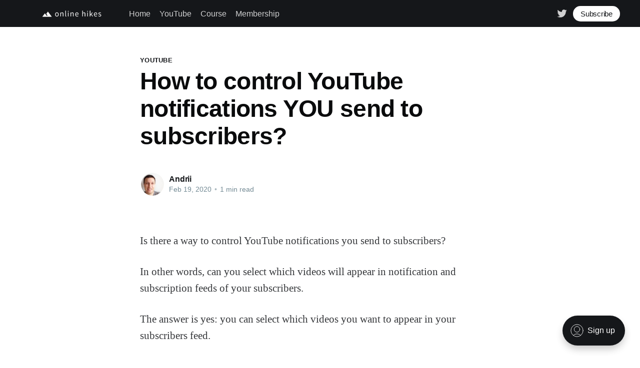

--- FILE ---
content_type: text/html; charset=utf-8
request_url: https://onlinehikes.com/youtube-notify-subscribers/
body_size: 10096
content:
<!DOCTYPE html><html lang="en"><head><meta charset="utf-8"/>
<script>var __ezHttpConsent={setByCat:function(src,tagType,attributes,category,force,customSetScriptFn=null){var setScript=function(){if(force||window.ezTcfConsent[category]){if(typeof customSetScriptFn==='function'){customSetScriptFn();}else{var scriptElement=document.createElement(tagType);scriptElement.src=src;attributes.forEach(function(attr){for(var key in attr){if(attr.hasOwnProperty(key)){scriptElement.setAttribute(key,attr[key]);}}});var firstScript=document.getElementsByTagName(tagType)[0];firstScript.parentNode.insertBefore(scriptElement,firstScript);}}};if(force||(window.ezTcfConsent&&window.ezTcfConsent.loaded)){setScript();}else if(typeof getEzConsentData==="function"){getEzConsentData().then(function(ezTcfConsent){if(ezTcfConsent&&ezTcfConsent.loaded){setScript();}else{console.error("cannot get ez consent data");force=true;setScript();}});}else{force=true;setScript();console.error("getEzConsentData is not a function");}},};</script>
<script>var ezTcfConsent=window.ezTcfConsent?window.ezTcfConsent:{loaded:false,store_info:false,develop_and_improve_services:false,measure_ad_performance:false,measure_content_performance:false,select_basic_ads:false,create_ad_profile:false,select_personalized_ads:false,create_content_profile:false,select_personalized_content:false,understand_audiences:false,use_limited_data_to_select_content:false,};function getEzConsentData(){return new Promise(function(resolve){document.addEventListener("ezConsentEvent",function(event){var ezTcfConsent=event.detail.ezTcfConsent;resolve(ezTcfConsent);});});}</script>
<script>if(typeof _setEzCookies!=='function'){function _setEzCookies(ezConsentData){var cookies=window.ezCookieQueue;for(var i=0;i<cookies.length;i++){var cookie=cookies[i];if(ezConsentData&&ezConsentData.loaded&&ezConsentData[cookie.tcfCategory]){document.cookie=cookie.name+"="+cookie.value;}}}}
window.ezCookieQueue=window.ezCookieQueue||[];if(typeof addEzCookies!=='function'){function addEzCookies(arr){window.ezCookieQueue=[...window.ezCookieQueue,...arr];}}
addEzCookies([{name:"ezoab_273299",value:"mod258-c; Path=/; Domain=onlinehikes.com; Max-Age=7200",tcfCategory:"store_info",isEzoic:"true",},{name:"ezosuibasgeneris-1",value:"53f3a4c7-fa37-4d3d-43c0-4bc7ab99eff4; Path=/; Domain=onlinehikes.com; Expires=Sun, 17 Jan 2027 02:15:55 UTC; Secure; SameSite=None",tcfCategory:"understand_audiences",isEzoic:"true",}]);if(window.ezTcfConsent&&window.ezTcfConsent.loaded){_setEzCookies(window.ezTcfConsent);}else if(typeof getEzConsentData==="function"){getEzConsentData().then(function(ezTcfConsent){if(ezTcfConsent&&ezTcfConsent.loaded){_setEzCookies(window.ezTcfConsent);}else{console.error("cannot get ez consent data");_setEzCookies(window.ezTcfConsent);}});}else{console.error("getEzConsentData is not a function");_setEzCookies(window.ezTcfConsent);}</script><script type="text/javascript" data-ezscrex='false' data-cfasync='false'>window._ezaq = Object.assign({"edge_cache_status":13,"edge_response_time":17,"url":"https://onlinehikes.com/youtube-notify-subscribers/"}, typeof window._ezaq !== "undefined" ? window._ezaq : {});</script><script type="text/javascript" data-ezscrex='false' data-cfasync='false'>window._ezaq = Object.assign({"ab_test_id":"mod258-c"}, typeof window._ezaq !== "undefined" ? window._ezaq : {});window.__ez=window.__ez||{};window.__ez.tf={};</script><script type="text/javascript" data-ezscrex='false' data-cfasync='false'>window.ezDisableAds = true;</script>
<script data-ezscrex='false' data-cfasync='false' data-pagespeed-no-defer>var __ez=__ez||{};__ez.stms=Date.now();__ez.evt={};__ez.script={};__ez.ck=__ez.ck||{};__ez.template={};__ez.template.isOrig=true;window.__ezScriptHost="//www.ezojs.com";__ez.queue=__ez.queue||function(){var e=0,i=0,t=[],n=!1,o=[],r=[],s=!0,a=function(e,i,n,o,r,s,a){var l=arguments.length>7&&void 0!==arguments[7]?arguments[7]:window,d=this;this.name=e,this.funcName=i,this.parameters=null===n?null:w(n)?n:[n],this.isBlock=o,this.blockedBy=r,this.deleteWhenComplete=s,this.isError=!1,this.isComplete=!1,this.isInitialized=!1,this.proceedIfError=a,this.fWindow=l,this.isTimeDelay=!1,this.process=function(){f("... func = "+e),d.isInitialized=!0,d.isComplete=!0,f("... func.apply: "+e);var i=d.funcName.split("."),n=null,o=this.fWindow||window;i.length>3||(n=3===i.length?o[i[0]][i[1]][i[2]]:2===i.length?o[i[0]][i[1]]:o[d.funcName]),null!=n&&n.apply(null,this.parameters),!0===d.deleteWhenComplete&&delete t[e],!0===d.isBlock&&(f("----- F'D: "+d.name),m())}},l=function(e,i,t,n,o,r,s){var a=arguments.length>7&&void 0!==arguments[7]?arguments[7]:window,l=this;this.name=e,this.path=i,this.async=o,this.defer=r,this.isBlock=t,this.blockedBy=n,this.isInitialized=!1,this.isError=!1,this.isComplete=!1,this.proceedIfError=s,this.fWindow=a,this.isTimeDelay=!1,this.isPath=function(e){return"/"===e[0]&&"/"!==e[1]},this.getSrc=function(e){return void 0!==window.__ezScriptHost&&this.isPath(e)&&"banger.js"!==this.name?window.__ezScriptHost+e:e},this.process=function(){l.isInitialized=!0,f("... file = "+e);var i=this.fWindow?this.fWindow.document:document,t=i.createElement("script");t.src=this.getSrc(this.path),!0===o?t.async=!0:!0===r&&(t.defer=!0),t.onerror=function(){var e={url:window.location.href,name:l.name,path:l.path,user_agent:window.navigator.userAgent};"undefined"!=typeof _ezaq&&(e.pageview_id=_ezaq.page_view_id);var i=encodeURIComponent(JSON.stringify(e)),t=new XMLHttpRequest;t.open("GET","//g.ezoic.net/ezqlog?d="+i,!0),t.send(),f("----- ERR'D: "+l.name),l.isError=!0,!0===l.isBlock&&m()},t.onreadystatechange=t.onload=function(){var e=t.readyState;f("----- F'D: "+l.name),e&&!/loaded|complete/.test(e)||(l.isComplete=!0,!0===l.isBlock&&m())},i.getElementsByTagName("head")[0].appendChild(t)}},d=function(e,i){this.name=e,this.path="",this.async=!1,this.defer=!1,this.isBlock=!1,this.blockedBy=[],this.isInitialized=!0,this.isError=!1,this.isComplete=i,this.proceedIfError=!1,this.isTimeDelay=!1,this.process=function(){}};function c(e,i,n,s,a,d,c,u,f){var m=new l(e,i,n,s,a,d,c,f);!0===u?o[e]=m:r[e]=m,t[e]=m,h(m)}function h(e){!0!==u(e)&&0!=s&&e.process()}function u(e){if(!0===e.isTimeDelay&&!1===n)return f(e.name+" blocked = TIME DELAY!"),!0;if(w(e.blockedBy))for(var i=0;i<e.blockedBy.length;i++){var o=e.blockedBy[i];if(!1===t.hasOwnProperty(o))return f(e.name+" blocked = "+o),!0;if(!0===e.proceedIfError&&!0===t[o].isError)return!1;if(!1===t[o].isComplete)return f(e.name+" blocked = "+o),!0}return!1}function f(e){var i=window.location.href,t=new RegExp("[?&]ezq=([^&#]*)","i").exec(i);"1"===(t?t[1]:null)&&console.debug(e)}function m(){++e>200||(f("let's go"),p(o),p(r))}function p(e){for(var i in e)if(!1!==e.hasOwnProperty(i)){var t=e[i];!0===t.isComplete||u(t)||!0===t.isInitialized||!0===t.isError?!0===t.isError?f(t.name+": error"):!0===t.isComplete?f(t.name+": complete already"):!0===t.isInitialized&&f(t.name+": initialized already"):t.process()}}function w(e){return"[object Array]"==Object.prototype.toString.call(e)}return window.addEventListener("load",(function(){setTimeout((function(){n=!0,f("TDELAY -----"),m()}),5e3)}),!1),{addFile:c,addFileOnce:function(e,i,n,o,r,s,a,l,d){t[e]||c(e,i,n,o,r,s,a,l,d)},addDelayFile:function(e,i){var n=new l(e,i,!1,[],!1,!1,!0);n.isTimeDelay=!0,f(e+" ...  FILE! TDELAY"),r[e]=n,t[e]=n,h(n)},addFunc:function(e,n,s,l,d,c,u,f,m,p){!0===c&&(e=e+"_"+i++);var w=new a(e,n,s,l,d,u,f,p);!0===m?o[e]=w:r[e]=w,t[e]=w,h(w)},addDelayFunc:function(e,i,n){var o=new a(e,i,n,!1,[],!0,!0);o.isTimeDelay=!0,f(e+" ...  FUNCTION! TDELAY"),r[e]=o,t[e]=o,h(o)},items:t,processAll:m,setallowLoad:function(e){s=e},markLoaded:function(e){if(e&&0!==e.length){if(e in t){var i=t[e];!0===i.isComplete?f(i.name+" "+e+": error loaded duplicate"):(i.isComplete=!0,i.isInitialized=!0)}else t[e]=new d(e,!0);f("markLoaded dummyfile: "+t[e].name)}},logWhatsBlocked:function(){for(var e in t)!1!==t.hasOwnProperty(e)&&u(t[e])}}}();__ez.evt.add=function(e,t,n){e.addEventListener?e.addEventListener(t,n,!1):e.attachEvent?e.attachEvent("on"+t,n):e["on"+t]=n()},__ez.evt.remove=function(e,t,n){e.removeEventListener?e.removeEventListener(t,n,!1):e.detachEvent?e.detachEvent("on"+t,n):delete e["on"+t]};__ez.script.add=function(e){var t=document.createElement("script");t.src=e,t.async=!0,t.type="text/javascript",document.getElementsByTagName("head")[0].appendChild(t)};__ez.dot=__ez.dot||{};__ez.queue.addFileOnce('/detroitchicago/boise.js', '/detroitchicago/boise.js?gcb=195-0&cb=5', true, [], true, false, true, false);__ez.queue.addFileOnce('/parsonsmaize/abilene.js', '/parsonsmaize/abilene.js?gcb=195-0&cb=e80eca0cdb', true, [], true, false, true, false);__ez.queue.addFileOnce('/parsonsmaize/mulvane.js', '/parsonsmaize/mulvane.js?gcb=195-0&cb=e75e48eec0', true, ['/parsonsmaize/abilene.js'], true, false, true, false);__ez.queue.addFileOnce('/detroitchicago/birmingham.js', '/detroitchicago/birmingham.js?gcb=195-0&cb=539c47377c', true, ['/parsonsmaize/abilene.js'], true, false, true, false);</script>
<script data-ezscrex="false" type="text/javascript" data-cfasync="false">window._ezaq = Object.assign({"ad_cache_level":0,"adpicker_placement_cnt":0,"ai_placeholder_cache_level":0,"ai_placeholder_placement_cnt":-1,"author":"Andrii","domain":"onlinehikes.com","domain_id":273299,"ezcache_level":2,"ezcache_skip_code":0,"has_bad_image":0,"has_bad_words":0,"is_sitespeed":0,"lt_cache_level":0,"publish_date":"2020-02-19","response_size":27716,"response_size_orig":21911,"response_time_orig":2,"template_id":120,"url":"https://onlinehikes.com/youtube-notify-subscribers/","word_count":0,"worst_bad_word_level":0}, typeof window._ezaq !== "undefined" ? window._ezaq : {});__ez.queue.markLoaded('ezaqBaseReady');</script>
<script type='text/javascript' data-ezscrex='false' data-cfasync='false'>
window.ezAnalyticsStatic = true;

function analyticsAddScript(script) {
	var ezDynamic = document.createElement('script');
	ezDynamic.type = 'text/javascript';
	ezDynamic.innerHTML = script;
	document.head.appendChild(ezDynamic);
}
function getCookiesWithPrefix() {
    var allCookies = document.cookie.split(';');
    var cookiesWithPrefix = {};

    for (var i = 0; i < allCookies.length; i++) {
        var cookie = allCookies[i].trim();

        for (var j = 0; j < arguments.length; j++) {
            var prefix = arguments[j];
            if (cookie.indexOf(prefix) === 0) {
                var cookieParts = cookie.split('=');
                var cookieName = cookieParts[0];
                var cookieValue = cookieParts.slice(1).join('=');
                cookiesWithPrefix[cookieName] = decodeURIComponent(cookieValue);
                break; // Once matched, no need to check other prefixes
            }
        }
    }

    return cookiesWithPrefix;
}
function productAnalytics() {
	var d = {"pr":[6],"omd5":"d44c38556e2fcc13f09ed3f51dd6d0d1","nar":"risk score"};
	d.u = _ezaq.url;
	d.p = _ezaq.page_view_id;
	d.v = _ezaq.visit_uuid;
	d.ab = _ezaq.ab_test_id;
	d.e = JSON.stringify(_ezaq);
	d.ref = document.referrer;
	d.c = getCookiesWithPrefix('active_template', 'ez', 'lp_');
	if(typeof ez_utmParams !== 'undefined') {
		d.utm = ez_utmParams;
	}

	var dataText = JSON.stringify(d);
	var xhr = new XMLHttpRequest();
	xhr.open('POST','/ezais/analytics?cb=1', true);
	xhr.onload = function () {
		if (xhr.status!=200) {
            return;
		}

        if(document.readyState !== 'loading') {
            analyticsAddScript(xhr.response);
            return;
        }

        var eventFunc = function() {
            if(document.readyState === 'loading') {
                return;
            }
            document.removeEventListener('readystatechange', eventFunc, false);
            analyticsAddScript(xhr.response);
        };

        document.addEventListener('readystatechange', eventFunc, false);
	};
	xhr.setRequestHeader('Content-Type','text/plain');
	xhr.send(dataText);
}
__ez.queue.addFunc("productAnalytics", "productAnalytics", null, true, ['ezaqBaseReady'], false, false, false, true);
</script><base href="https://onlinehikes.com/youtube-notify-subscribers/"/>

    <title>How to control YouTube notifications YOU send to subscribers?</title>
    
    <meta http-equiv="X-UA-Compatible" content="IE=edge"/>
    <meta name="HandheldFriendly" content="True"/>
    <meta name="viewport" content="width=device-width, initial-scale=1.0"/>

    <link rel="stylesheet" type="text/css" href="/assets/built/screen.css?v=1bdc5e1996"/>

    <script id="convertful-api" src="https://app.convertful.com/Convertful.js?owner=239" async=""></script>
    <link rel="icon" href="/favicon.png" type="image/png"/>
    <link rel="canonical" href="https://onlinehikes.com/youtube-notify-subscribers/"/>
    <meta name="referrer" content="no-referrer-when-downgrade"/>
    
    <meta property="og:site_name" content="Online Hikes"/>
    <meta property="og:type" content="article"/>
    <meta property="og:title" content="How to control YouTube notifications YOU send to subscribers?"/>
    <meta property="og:description" content="Is there a way to control YouTube notifications you send to subscribers?  In other words, can you select which videos will appear in notification and subscription feeds of your subscribers.  The answer is yes: you can select which videos you want to appear in your subscribers feed.  If you go"/>
    <meta property="og:url" content="https://onlinehikes.com/youtube-notify-subscribers/"/>
    <meta property="og:image" content="https://static.ghost.org/v3.0.0/images/publication-cover.png"/>
    <meta property="article:published_time" content="2020-02-19T10:07:45.000Z"/>
    <meta property="article:modified_time" content="2021-03-16T19:41:40.000Z"/>
    <meta property="article:tag" content="YouTube"/>
    
    <meta property="article:publisher" content="https://www.facebook.com/onlinehikes"/>
    <meta name="twitter:card" content="summary_large_image"/>
    <meta name="twitter:title" content="How to control YouTube notifications YOU send to subscribers?"/>
    <meta name="twitter:description" content="Is there a way to control YouTube notifications you send to subscribers?  In other words, can you select which videos will appear in notification and subscription feeds of your subscribers.  The answer is yes: you can select which videos you want to appear in your subscribers feed.  If you go"/>
    <meta name="twitter:url" content="https://onlinehikes.com/youtube-notify-subscribers/"/>
    <meta name="twitter:image" content="https://static.ghost.org/v3.0.0/images/publication-cover.png"/>
    <meta name="twitter:label1" content="Written by"/>
    <meta name="twitter:data1" content="Andrii"/>
    <meta name="twitter:label2" content="Filed under"/>
    <meta name="twitter:data2" content="YouTube"/>
    <meta name="twitter:site" content="@onlinehikes"/>
    <meta name="twitter:creator" content="@andriigrh"/>
    <meta property="og:image:width" content="2709"/>
    <meta property="og:image:height" content="938"/>
    
    <script type="application/ld+json">
{
    "@context": "https://schema.org",
    "@type": "Article",
    "publisher": {
        "@type": "Organization",
        "name": "Online Hikes",
        "url": "https://onlinehikes.com/",
        "logo": {
            "@type": "ImageObject",
            "url": "https://onlinehikes.com/content/images/2021/03/ohlogo-big.png"
        }
    },
    "author": {
        "@type": "Person",
        "name": "Andrii",
        "image": {
            "@type": "ImageObject",
            "url": "https://onlinehikes.com/content/images/2021/03/IH2f4ZyD_400x400.jpg",
            "width": 400,
            "height": 400
        },
        "url": "https://onlinehikes.com/author/andrew/",
        "sameAs": [
            "https://www.onlinehikes.com",
            "https://twitter.com/andriigrh"
        ]
    },
    "headline": "How to control YouTube notifications YOU send to subscribers?",
    "url": "https://onlinehikes.com/youtube-notify-subscribers/",
    "datePublished": "2020-02-19T10:07:45.000Z",
    "dateModified": "2021-03-16T19:41:40.000Z",
    "keywords": "YouTube",
    "description": "\n\nIs there a way to control YouTube notifications you send to subscribers?\n\nIn other words, can you select which videos will appear in notification and\nsubscription feeds of your subscribers.\n\nThe answer is yes: you can select which videos you want to appear in your\nsubscribers feed.\n\nIf you go to your video details -&gt; More options -&gt; Scroll to the bottom – you\nwill see a checked box with text “Publish to the subscriptions feed and allow\nnotifications to subscribers”.\n\nIn already published video",
    "mainEntityOfPage": {
        "@type": "WebPage",
        "@id": "https://onlinehikes.com/"
    }
}
    </script>

    <meta name="generator" content="Ghost 4.6"/>
    <link rel="alternate" type="application/rss+xml" title="Online Hikes" href="https://onlinehikes.com/rss/"/>
    <script defer="" src="https://unpkg.com/@tryghost/portal@~1.4.0/umd/portal.min.js" data-ghost="https://onlinehikes.com/"></script><style id="gh-members-styles">.gh-post-upgrade-cta-content,
.gh-post-upgrade-cta {
    display: flex;
    flex-direction: column;
    align-items: center;
    font-family: -apple-system, BlinkMacSystemFont, 'Segoe UI', Roboto, Oxygen, Ubuntu, Cantarell, 'Open Sans', 'Helvetica Neue', sans-serif;
    text-align: center;
    width: 100%;
    color: #ffffff;
    font-size: 16px;
}

.gh-post-upgrade-cta-content {
    border-radius: 8px;
    padding: 40px 4vw;
}

.gh-post-upgrade-cta h2 {
    color: #ffffff;
    font-size: 28px;
    letter-spacing: -0.2px;
    margin: 0;
    padding: 0;
}

.gh-post-upgrade-cta p {
    margin: 20px 0 0;
    padding: 0;
}

.gh-post-upgrade-cta small {
    font-size: 16px;
    letter-spacing: -0.2px;
}

.gh-post-upgrade-cta a {
    color: #ffffff;
    cursor: pointer;
    font-weight: 500;
    box-shadow: none;
    text-decoration: underline;
}

.gh-post-upgrade-cta a:hover {
    color: #ffffff;
    opacity: 0.8;
    box-shadow: none;
    text-decoration: underline;
}

.gh-post-upgrade-cta a.gh-btn {
    display: block;
    background: #ffffff;
    text-decoration: none;
    margin: 28px 0 0;
    padding: 8px 18px;
    border-radius: 4px;
    font-size: 16px;
    font-weight: 600;
}

.gh-post-upgrade-cta a.gh-btn:hover {
    opacity: 0.92;
}</style><script async="" src="https://js.stripe.com/v3/"></script>
    <!-- Google Tag Manager -->
<script>(function(w,d,s,l,i){w[l]=w[l]||[];w[l].push({'gtm.start':
new Date().getTime(),event:'gtm.js'});var f=d.getElementsByTagName(s)[0],
j=d.createElement(s),dl=l!='dataLayer'?'&l='+l:'';j.async=true;j.src=
'https://www.googletagmanager.com/gtm.js?id='+i+dl;f.parentNode.insertBefore(j,f);
})(window,document,'script','dataLayer','GTM-TC76KM9');</script>
<!-- End Google Tag Manager -->
<!-- Global site tag (gtag.js) - Google Analytics -->
<script async="" src="https://www.googletagmanager.com/gtag/js?id=UA-126691063-1"></script>
<script>
  window.dataLayer = window.dataLayer || [];
  function gtag(){dataLayer.push(arguments);}
  gtag('js', new Date());

  gtag('config', 'UA-126691063-1');
</script>
<script data-ad-client="ca-pub-7721536143434293" async="" src="https://pagead2.googlesyndication.com/pagead/js/adsbygoogle.js"></script>
<meta name="bm-site-verification" content="9ff84865eec753f2d0d4412d95705c81cd3896e4"/><style>:root {--ghost-accent-color: #15171A;}</style>

<script type='text/javascript'>
var ezoTemplate = 'old_site_noads';
var ezouid = '1';
var ezoFormfactor = '1';
</script><script data-ezscrex="false" type='text/javascript'>
var soc_app_id = '0';
var did = 273299;
var ezdomain = 'onlinehikes.com';
var ezoicSearchable = 1;
</script></head>
<body class="post-template tag-youtube"><noscript><iframe src="https://www.googletagmanager.com/ns.html?id=GTM-TC76KM9"
height="0" width="0" style="display:none;visibility:hidden"></iframe></noscript>
    <!-- Google Tag Manager (noscript) -->

<!-- End Google Tag Manager (noscript) -->
<div class="viewport">

    <header id="gh-head" class="gh-head has-cover">
        <nav class="gh-head-inner inner gh-container">

            <div class="gh-head-brand">
                <a class="gh-head-logo" href="https://onlinehikes.com">
                        <img src="https://onlinehikes.com/content/images/2021/03/ohlogo-big.png" alt="Online Hikes"/>
                </a>
                <a class="gh-burger" role="button">
                    <div class="gh-burger-box">
                        <div class="gh-burger-inner"></div>
                    </div>
                </a>
            </div>
            <div class="gh-head-menu">
                <ul class="nav">
    <li class="nav-home"><a href="https://onlinehikes.com/">Home</a></li>
    <li class="nav-youtube"><a href="https://onlinehikes.com/tag/youtube/">YouTube</a></li>
    <li class="nav-course"><a href="https://onlinehikes.com/">Course</a></li>
    <li class="nav-membership"><a href="https://onlinehikes.com/membership/">Membership</a></li>
</ul>

            </div>
            <div class="gh-head-actions">
                <div class="gh-social">
                        <a class="gh-social-twitter" href="https://twitter.com/onlinehikes" title="Twitter" target="_blank" rel="noopener"><svg xmlns="http://www.w3.org/2000/svg" viewBox="0 0 32 32"><path d="M30.063 7.313c-.813 1.125-1.75 2.125-2.875 2.938v.75c0 1.563-.188 3.125-.688 4.625a15.088 15.088 0 0 1-2.063 4.438c-.875 1.438-2 2.688-3.25 3.813a15.015 15.015 0 0 1-4.625 2.563c-1.813.688-3.75 1-5.75 1-3.25 0-6.188-.875-8.875-2.625.438.063.875.125 1.375.125 2.688 0 5.063-.875 7.188-2.5-1.25 0-2.375-.375-3.375-1.125s-1.688-1.688-2.063-2.875c.438.063.813.125 1.125.125.5 0 1-.063 1.5-.25-1.313-.25-2.438-.938-3.313-1.938a5.673 5.673 0 0 1-1.313-3.688v-.063c.813.438 1.688.688 2.625.688a5.228 5.228 0 0 1-1.875-2c-.5-.875-.688-1.813-.688-2.75 0-1.063.25-2.063.75-2.938 1.438 1.75 3.188 3.188 5.25 4.25s4.313 1.688 6.688 1.813a5.579 5.579 0 0 1 1.5-5.438c1.125-1.125 2.5-1.688 4.125-1.688s3.063.625 4.188 1.813a11.48 11.48 0 0 0 3.688-1.375c-.438 1.375-1.313 2.438-2.563 3.188 1.125-.125 2.188-.438 3.313-.875z"></path></svg>
</a>
                </div>

                    <a class="gh-head-button" href="#/portal">Subscribe</a>
            </div>
        </nav>
    </header>

    <main>
        



<article class="article post tag-youtube no-image">

    <header class="article-header gh-canvas">

        <section class="article-tag">
            <a href="https://onlinehikes.com/tag/youtube/">YouTube</a>
        </section>

        <h1 class="article-title">How to control YouTube notifications YOU send to subscribers?</h1>


        <div class="article-byline">
            <section class="article-byline-content">
                <ul class="author-list">
                    <li class="author-list-item">
                        <a href="/author/andrew/" class="author-avatar">
                            <img class="author-profile-image" src="/content/images/size/w100/2021/03/IH2f4ZyD_400x400.jpg" alt="Andrii"/>
                        </a>
                    </li>
                </ul>
                <div class="article-byline-meta">
                    <h4 class="author-name"><a href="/author/andrew/">Andrii</a></h4>
                    <div class="byline-meta-content">
                        <time class="byline-meta-date" datetime="2020-02-19">Feb 19, 2020</time>
                        <span class="byline-reading-time"><span class="bull">•</span> 1 min read</span>
                    </div>
                </div>
            </section>
        </div>

    </header>

    <section class="gh-content gh-canvas">
        <!--kg-card-begin: html--><p><!--more--></p>
<p>Is there a way to control YouTube notifications you send to subscribers?</p>
<p>In other words, can you select which videos will appear in notification and subscription feeds of your subscribers.</p>
<p>The answer is yes: you can select which videos you want to appear in your subscribers feed.</p>
<p>If you go to your video details -&gt; More options -&gt; Scroll to the bottom – you will see a checked box with text <em>“Publish to the subscriptions feed and allow notifications to subscribers”.</em></p>
<p>In already published videos, this checkbox is enabled by default.</p>
<p><img loading="lazy" class="alignnone wp-image-2719" src="https://onlinehikes.com/content/images/2021/03/Screen-Shot-2020-03-19-at-10.32.02-AM.png?resize=620%2C317&amp;ssl=1" alt="allow Youtube notifications" width="620" height="317" srcset="https://onlinehikes.com/content/images/2021/03/Screen-Shot-2020-03-19-at-10.32.02-AM.png?w=2844&amp;ssl=1 2844w, https://onlinehikes.com/content/images/2021/03/Screen-Shot-2020-03-19-at-10.32.02-AM.png?w=300&amp;ssl=1 300w, https://onlinehikes.com/content/images/2021/03/Screen-Shot-2020-03-19-at-10.32.02-AM.png?w=1024&amp;ssl=1 1024w, https://onlinehikes.com/content/images/2021/03/Screen-Shot-2020-03-19-at-10.32.02-AM.png?w=768&amp;ssl=1 768w, https://onlinehikes.com/content/images/2021/03/Screen-Shot-2020-03-19-at-10.32.02-AM.png?w=1536&amp;ssl=1 1536w, https://onlinehikes.com/content/images/2021/03/Screen-Shot-2020-03-19-at-10.32.02-AM.png?w=2048&amp;ssl=1 2048w, https://onlinehikes.com/content/images/2021/03/Screen-Shot-2020-03-19-at-10.32.02-AM.png?w=2280&amp;ssl=1 2280w" sizes="(max-width: 620px) 100vw, 620px" data-recalc-dims="1"/></p>
<p> </p>
<h2>How to control YouTube notifications you send to subscribers?</h2>
<p>1. Go to <a href="http://www.youtube.com/upload" target="_blank" rel="noopener noreferrer">youtube.com/upload</a> and upload your video.</p>
<p>2. In Details screen go to MORE OPTIONS in the bottom.</p>
<p><img loading="lazy" class="alignnone wp-image-2720" src="https://onlinehikes.com/content/images/2021/03/Screen-Shot-2020-03-19-at-10.41.04-AM.png?resize=412%2C444&amp;ssl=1" alt="Youtube change notifications settings" width="412" height="444" srcset="https://onlinehikes.com/content/images/2021/03/Screen-Shot-2020-03-19-at-10.41.04-AM.png?w=1436&amp;ssl=1 1436w, https://onlinehikes.com/content/images/2021/03/Screen-Shot-2020-03-19-at-10.41.04-AM.png?w=278&amp;ssl=1 278w, https://onlinehikes.com/content/images/2021/03/Screen-Shot-2020-03-19-at-10.41.04-AM.png?w=950&amp;ssl=1 950w, https://onlinehikes.com/content/images/2021/03/Screen-Shot-2020-03-19-at-10.41.04-AM.png?w=768&amp;ssl=1 768w, https://onlinehikes.com/content/images/2021/03/Screen-Shot-2020-03-19-at-10.41.04-AM.png?w=1425&amp;ssl=1 1425w" sizes="(max-width: 412px) 100vw, 412px" data-recalc-dims="1"/></p>
<p>3. Here you can find option to uncheck <em>“Publish to the subscriptions feed and allow notifications to subscribers”.</em></p>
<p><img loading="lazy" class="alignnone wp-image-2721" src="https://onlinehikes.com/content/images/2021/03/Screen-Shot-2020-03-19-at-10.41.57-AM.png?resize=457%2C326&amp;ssl=1" alt="" width="457" height="326" srcset="https://onlinehikes.com/content/images/2021/03/Screen-Shot-2020-03-19-at-10.41.57-AM.png?w=1432&amp;ssl=1 1432w, https://onlinehikes.com/content/images/2021/03/Screen-Shot-2020-03-19-at-10.41.57-AM.png?w=300&amp;ssl=1 300w, https://onlinehikes.com/content/images/2021/03/Screen-Shot-2020-03-19-at-10.41.57-AM.png?w=1024&amp;ssl=1 1024w, https://onlinehikes.com/content/images/2021/03/Screen-Shot-2020-03-19-at-10.41.57-AM.png?w=768&amp;ssl=1 768w" sizes="(max-width: 457px) 100vw, 457px" data-recalc-dims="1"/></p>
<p>4. After that, this specific video won’t appear in the notifications tab for your subscribers.</p>
<p> </p>
<!--kg-card-end: html-->
    </section>

    
    <section class="article-comments gh-canvas">
        <div id="disqus_thread"></div>
<script>
    var disqus_config = function () {
        this.page.url = "https://onlinehikes.com/youtube-notify-subscribers/";
        this.page.identifier = "ghost-2718"
    };
    (function() {
    var d = document, s = d.createElement('script');
    s.src = 'https://online-hikes.disqus.com/embed.js';
    s.setAttribute('data-timestamp', +new Date());
    (d.head || d.body).appendChild(s);
    })();
</script>
    </section>
    

</article>

<section class="footer-cta">
    <div class="inner">
        <h2>Sign up for more like this.</h2>
        <a class="footer-cta-button" href="#/portal">
            <div>Enter your email</div>
            <span>Subscribe</span>
        </a>
    </div>
</section>


<aside class="read-more-wrap">
    <div class="read-more inner">


                    
<article class="post-card post no-image ">


    <div class="post-card-content">

        <a class="post-card-content-link" href="/video-marketing-do-for-your-brand/">
            <header class="post-card-header">
                <h2 class="post-card-title">What Can Video Marketing Do for Your Brand?</h2>
            </header>
            <section class="post-card-excerpt">
                <p>There are many popular ways to go about getting your name out there, but video marketing is one that has proven itself flexible and versatile time and time again. Even through various technological changes, there has always been a place for it. It features on TV, social media, dedicated platforms</p>
            </section>
        </a>

        <footer class="post-card-meta">
            <ul class="author-list">
                <li class="author-list-item">
                    <a href="/author/andrii/" class="static-avatar">
                        <img class="author-profile-image" src="/content/images/size/w100/2021/03/IH2f4ZyD_400x400-1.jpg" alt="Andrii"/>
                    </a>
                </li>
            </ul>
            <div class="post-card-byline-content">
                <span><a href="/author/andrii/">Andrii</a></span>
                <span class="post-card-byline-date"><time datetime="2023-09-10">Sep 10, 2023</time> <span class="bull">•</span> 2 min read</span>
            </div>
        </footer>

    </div>

</article>
                    
<article class="post-card post no-image ">


    <div class="post-card-content">

        <a class="post-card-content-link" href="/beginners-guide-to-social-media/">
            <header class="post-card-header">
                <h2 class="post-card-title">A Beginner’s Guide To Social Media</h2>
            </header>
            <section class="post-card-excerpt">
                <p>New to the world of social media? It can be daunting at first, especially as it seems like such a large part of the modern world, but you should know that it is never too late to start. While it can take a while to get the hang of, you</p>
            </section>
        </a>

        <footer class="post-card-meta">
            <ul class="author-list">
                <li class="author-list-item">
                    <a href="/author/andrii/" class="static-avatar">
                        <img class="author-profile-image" src="/content/images/size/w100/2021/03/IH2f4ZyD_400x400-1.jpg" alt="Andrii"/>
                    </a>
                </li>
            </ul>
            <div class="post-card-byline-content">
                <span><a href="/author/andrii/">Andrii</a></span>
                <span class="post-card-byline-date"><time datetime="2023-09-05">Sep 5, 2023</time> <span class="bull">•</span> 4 min read</span>
            </div>
        </footer>

    </div>

</article>
                    
<article class="post-card post no-image ">


    <div class="post-card-content">

        <a class="post-card-content-link" href="/why-is-cloud-manufacturing-revolutionizing-the-industry/">
            <header class="post-card-header">
                <h2 class="post-card-title">Why is cloud manufacturing revolutionizing the industry?</h2>
            </header>
            <section class="post-card-excerpt">
                <p>For many, the word &#34;manufacturing&#34; brings images of large factories with assembly lines operated by scores of workers. However, that image is rapidly changing thanks to the advent of cloud manufacturing. Cloud manufacturing is a term used to describe the use of cloud-based technologies and services in the manufacturing sector.</p>
            </section>
        </a>

        <footer class="post-card-meta">
            <ul class="author-list">
                <li class="author-list-item">
                    <a href="/author/andrii/" class="static-avatar">
                        <img class="author-profile-image" src="/content/images/size/w100/2021/03/IH2f4ZyD_400x400-1.jpg" alt="Andrii"/>
                    </a>
                </li>
            </ul>
            <div class="post-card-byline-content">
                <span><a href="/author/andrii/">Andrii</a></span>
                <span class="post-card-byline-date"><time datetime="2022-08-26">Aug 26, 2022</time> <span class="bull">•</span> 3 min read</span>
            </div>
        </footer>

    </div>

</article>

    </div>
</aside>


    </main>

    <footer class="site-footer outer">
        <div class="inner">
            <section class="copyright"><a href="https://onlinehikes.com">Online Hikes</a> © 2026</section>
            <nav class="site-footer-nav">
                <ul class="nav">
    <li class="nav-hello-onlinehikes-com"><a href="mailto:hello@onlinehikes.com">hello@onlinehikes.com</a></li>
    <li class="nav-about"><a href="https://onlinehikes.com/about/">About</a></li>
    <li class="nav-contact"><a href="https://onlinehikes.com/contact/">Contact</a></li>
</ul>

            </nav>
            <div><a href="https://ghost.org/" target="_blank" rel="noopener">Powered by Ghost</a></div>
        </div>
    </footer>

</div>


<script src="https://code.jquery.com/jquery-3.5.1.min.js" integrity="sha256-9/aliU8dGd2tb6OSsuzixeV4y/faTqgFtohetphbbj0=" crossorigin="anonymous">
</script>
<script src="/assets/built/casper.js?v=1bdc5e1996"></script>
<script>
$(document).ready(function () {
    // Mobile Menu Trigger
    $('.gh-burger').click(function () {
        $('body').toggleClass('gh-head-open');
    });
    // FitVids - Makes video embeds responsive
    $(".gh-content").fitVids();
});
</script>





<script data-cfasync="false">function _emitEzConsentEvent(){var customEvent=new CustomEvent("ezConsentEvent",{detail:{ezTcfConsent:window.ezTcfConsent},bubbles:true,cancelable:true,});document.dispatchEvent(customEvent);}
(function(window,document){function _setAllEzConsentTrue(){window.ezTcfConsent.loaded=true;window.ezTcfConsent.store_info=true;window.ezTcfConsent.develop_and_improve_services=true;window.ezTcfConsent.measure_ad_performance=true;window.ezTcfConsent.measure_content_performance=true;window.ezTcfConsent.select_basic_ads=true;window.ezTcfConsent.create_ad_profile=true;window.ezTcfConsent.select_personalized_ads=true;window.ezTcfConsent.create_content_profile=true;window.ezTcfConsent.select_personalized_content=true;window.ezTcfConsent.understand_audiences=true;window.ezTcfConsent.use_limited_data_to_select_content=true;window.ezTcfConsent.select_personalized_content=true;}
function _clearEzConsentCookie(){document.cookie="ezCMPCookieConsent=tcf2;Domain=.onlinehikes.com;Path=/;expires=Thu, 01 Jan 1970 00:00:00 GMT";}
_clearEzConsentCookie();if(typeof window.__tcfapi!=="undefined"){window.ezgconsent=false;var amazonHasRun=false;function _ezAllowed(tcdata,purpose){return(tcdata.purpose.consents[purpose]||tcdata.purpose.legitimateInterests[purpose]);}
function _handleConsentDecision(tcdata){window.ezTcfConsent.loaded=true;if(!tcdata.vendor.consents["347"]&&!tcdata.vendor.legitimateInterests["347"]){window._emitEzConsentEvent();return;}
window.ezTcfConsent.store_info=_ezAllowed(tcdata,"1");window.ezTcfConsent.develop_and_improve_services=_ezAllowed(tcdata,"10");window.ezTcfConsent.measure_content_performance=_ezAllowed(tcdata,"8");window.ezTcfConsent.select_basic_ads=_ezAllowed(tcdata,"2");window.ezTcfConsent.create_ad_profile=_ezAllowed(tcdata,"3");window.ezTcfConsent.select_personalized_ads=_ezAllowed(tcdata,"4");window.ezTcfConsent.create_content_profile=_ezAllowed(tcdata,"5");window.ezTcfConsent.measure_ad_performance=_ezAllowed(tcdata,"7");window.ezTcfConsent.use_limited_data_to_select_content=_ezAllowed(tcdata,"11");window.ezTcfConsent.select_personalized_content=_ezAllowed(tcdata,"6");window.ezTcfConsent.understand_audiences=_ezAllowed(tcdata,"9");window._emitEzConsentEvent();}
function _handleGoogleConsentV2(tcdata){if(!tcdata||!tcdata.purpose||!tcdata.purpose.consents){return;}
var googConsentV2={};if(tcdata.purpose.consents[1]){googConsentV2.ad_storage='granted';googConsentV2.analytics_storage='granted';}
if(tcdata.purpose.consents[3]&&tcdata.purpose.consents[4]){googConsentV2.ad_personalization='granted';}
if(tcdata.purpose.consents[1]&&tcdata.purpose.consents[7]){googConsentV2.ad_user_data='granted';}
if(googConsentV2.analytics_storage=='denied'){gtag('set','url_passthrough',true);}
gtag('consent','update',googConsentV2);}
__tcfapi("addEventListener",2,function(tcdata,success){if(!success||!tcdata){window._emitEzConsentEvent();return;}
if(!tcdata.gdprApplies){_setAllEzConsentTrue();window._emitEzConsentEvent();return;}
if(tcdata.eventStatus==="useractioncomplete"||tcdata.eventStatus==="tcloaded"){if(typeof gtag!='undefined'){_handleGoogleConsentV2(tcdata);}
_handleConsentDecision(tcdata);if(tcdata.purpose.consents["1"]===true&&tcdata.vendor.consents["755"]!==false){window.ezgconsent=true;(adsbygoogle=window.adsbygoogle||[]).pauseAdRequests=0;}
if(window.__ezconsent){__ezconsent.setEzoicConsentSettings(ezConsentCategories);}
__tcfapi("removeEventListener",2,function(success){return null;},tcdata.listenerId);if(!(tcdata.purpose.consents["1"]===true&&_ezAllowed(tcdata,"2")&&_ezAllowed(tcdata,"3")&&_ezAllowed(tcdata,"4"))){if(typeof __ez=="object"&&typeof __ez.bit=="object"&&typeof window["_ezaq"]=="object"&&typeof window["_ezaq"]["page_view_id"]=="string"){__ez.bit.Add(window["_ezaq"]["page_view_id"],[new __ezDotData("non_personalized_ads",true),]);}}}});}else{_setAllEzConsentTrue();window._emitEzConsentEvent();}})(window,document);</script></body></html>

--- FILE ---
content_type: text/html; charset=utf-8
request_url: https://www.google.com/recaptcha/api2/aframe
body_size: 265
content:
<!DOCTYPE HTML><html><head><meta http-equiv="content-type" content="text/html; charset=UTF-8"></head><body><script nonce="f_3YCeOaq_o3A08Fnr1X3A">/** Anti-fraud and anti-abuse applications only. See google.com/recaptcha */ try{var clients={'sodar':'https://pagead2.googlesyndication.com/pagead/sodar?'};window.addEventListener("message",function(a){try{if(a.source===window.parent){var b=JSON.parse(a.data);var c=clients[b['id']];if(c){var d=document.createElement('img');d.src=c+b['params']+'&rc='+(localStorage.getItem("rc::a")?sessionStorage.getItem("rc::b"):"");window.document.body.appendChild(d);sessionStorage.setItem("rc::e",parseInt(sessionStorage.getItem("rc::e")||0)+1);localStorage.setItem("rc::h",'1768616158728');}}}catch(b){}});window.parent.postMessage("_grecaptcha_ready", "*");}catch(b){}</script></body></html>

--- FILE ---
content_type: text/css; charset=UTF-8
request_url: https://onlinehikes.com/assets/built/screen.css?v=1bdc5e1996
body_size: 5987
content:
a,abbr,acronym,address,applet,article,aside,audio,big,blockquote,body,canvas,caption,cite,code,dd,del,details,dfn,div,dl,dt,em,embed,fieldset,figcaption,figure,footer,form,h1,h2,h3,h4,h5,h6,header,hgroup,html,iframe,img,ins,kbd,label,legend,li,mark,menu,nav,object,ol,output,p,pre,q,ruby,s,samp,section,small,span,strike,strong,sub,summary,sup,table,tbody,td,tfoot,th,thead,time,tr,tt,ul,var,video{margin:0;padding:0;border:0;font:inherit;font-size:100%;vertical-align:baseline}body{line-height:1}ol,ul{list-style:none}blockquote,q{quotes:none}blockquote:after,blockquote:before,q:after,q:before{content:"";content:none}img{max-width:100%;height:auto}html{box-sizing:border-box;font-family:sans-serif;-ms-text-size-adjust:100%;-webkit-text-size-adjust:100%}*,:after,:before{box-sizing:inherit}a{background-color:transparent}a:active,a:hover{outline:0}b,strong{font-weight:700}dfn,em,i{font-style:italic}h1{margin:.67em 0;font-size:2em}small{font-size:80%}sub,sup{position:relative;font-size:75%;line-height:0;vertical-align:baseline}sup{top:-.5em}sub{bottom:-.25em}img{border:0}svg:not(:root){overflow:hidden}mark{background-color:#fdffb6}code,kbd,pre,samp{font-family:monospace,monospace;font-size:1em}button,input,optgroup,select,textarea{margin:0;color:inherit;font:inherit}button{overflow:visible;border:none}button,select{text-transform:none}button,html input[type=button],input[type=reset],input[type=submit]{cursor:pointer;-webkit-appearance:button}button[disabled],html input[disabled]{cursor:default}button::-moz-focus-inner,input::-moz-focus-inner{padding:0;border:0}input{line-height:normal}input:focus{outline:none}input[type=checkbox],input[type=radio]{box-sizing:border-box;padding:0}input[type=number]::-webkit-inner-spin-button,input[type=number]::-webkit-outer-spin-button{height:auto}input[type=search]{box-sizing:content-box;-webkit-appearance:textfield}input[type=search]::-webkit-search-cancel-button,input[type=search]::-webkit-search-decoration{-webkit-appearance:none}legend{padding:0;border:0}textarea{overflow:auto}table{border-spacing:0;border-collapse:collapse}td,th{padding:0}html{font-size:62.5%;-webkit-tap-highlight-color:rgba(0,0,0,0)}body{color:#35373a;font-family:-apple-system,BlinkMacSystemFont,Segoe UI,Roboto,Oxygen,Ubuntu,Cantarell,Open Sans,Helvetica Neue,sans-serif;font-size:1.6rem;line-height:1.6em;font-weight:400;font-style:normal;letter-spacing:0;text-rendering:optimizeLegibility;background:#fff;-webkit-font-smoothing:antialiased;-moz-osx-font-smoothing:grayscale;-moz-font-feature-settings:"liga" on}::-moz-selection{text-shadow:none;background:#daf2fd}::selection{text-shadow:none;background:#daf2fd}hr{position:relative;display:block;width:100%;margin:2.5em 0 3.5em;padding:0;height:1px;border:0;border-top:1px solid #f0f0f0}audio,canvas,iframe,img,svg,video{vertical-align:middle}fieldset{margin:0;padding:0;border:0}textarea{resize:vertical}::not(.gh-content) blockquote,::not(.gh-content) dl,::not(.gh-content) ol,::not(.gh-content) p,::not(.gh-content) ul{margin:0 0 1.5em}ol,ul{padding-left:1.3em;padding-right:1.5em}ol ol,ol ul,ul ol,ul ul{margin:.5em 0 1em}ul{list-style:disc}ol{list-style:decimal}ol,ul{max-width:100%}li{margin:.5em 0;padding-left:.3em;line-height:1.6em}dt{float:left;margin:0 20px 0 0;width:120px;color:#daf2fd;font-weight:500;text-align:right}dd{margin:0 0 5px;text-align:left}blockquote{margin:1.5em 0;padding:0 1.6em;border-left:#daf2fd}blockquote p{margin:.8em 0;font-size:1.2em;font-weight:300}blockquote small{display:inline-block;margin:.8em 0 .8em 1.5em;font-size:.9em;opacity:.8}blockquote small:before{content:"\2014 \00A0"}blockquote cite{font-weight:700}blockquote cite a{font-weight:400}a{color:#15171a;text-decoration:none}h1,h2,h3,h4,h5,h6{margin-top:0;line-height:1.15;font-weight:600;text-rendering:optimizeLegibility;letter-spacing:-.01em}h1{margin:0 0 .5em;font-size:4.8rem;font-weight:700;letter-spacing:-.015em}@media (max-width:600px){h1{font-size:2.8rem}}h2{margin:1.5em 0 .5em;font-size:2.8rem;font-weight:700}@media (max-width:600px){h2{font-size:2.3rem}}h3{margin:1.5em 0 .5em;font-size:2.4rem;font-weight:600}@media (max-width:600px){h3{font-size:1.7rem}}h4{font-size:2.2rem}h4,h5{margin:1.5em 0 .5em}h5{font-size:2rem}h6{margin:1.5em 0 .5em;font-size:1.8rem}:root{--color-green:#a4d037;--color-yellow:#fecd35;--color-red:#f05230;--color-darkgrey:#15171a;--color-midgrey:#738a94;--color-lightgrey:#c5d2d9;--color-wash:#e5eff5;--color-darkmode:#151719;--font-sans-serif:-apple-system,BlinkMacSystemFont,"Segoe UI","Roboto","Oxygen","Ubuntu","Cantarell","Fira Sans","Droid Sans","Helvetica Neue",sans-serif;--font-serif:Georgia,Times,serif;--font-mono:Menlo,Courier,monospace}.viewport{display:flex;flex-direction:column;min-height:100vh}.outer{position:relative;padding:0 4vmin}.inner{margin:0 auto;max-width:1200px;width:100%}.site-header{position:relative;color:#fff;background:var(--ghost-accent-color)}.site-header-cover{position:absolute;top:0;right:0;bottom:0;left:0;width:100%;height:100%;-o-object-fit:cover;object-fit:cover}.site-header-content{position:relative;z-index:100;display:flex;flex-direction:column;justify-content:center;align-items:center;padding:6vw 3vw;min-height:200px;max-height:340px;text-align:center}.site-title{z-index:10;margin:0 0 .15em;padding:0}.site-logo{max-height:55px}.site-header-content p{z-index:10;max-width:600px;margin:0 auto;line-height:1.2em;opacity:.8}@media (max-width:600px){.site-header-content p{max-width:80vmin;font-size:1.8rem}}.site-home-header{position:relative;z-index:1000;overflow:hidden}.site-header-content{padding:18vmin 4vmin;font-size:2.5rem;font-weight:400}.gh-head,.site-header-content{color:#fff;background:var(--ghost-accent-color)}.gh-head{padding:1vmin 4vmin;font-size:1.6rem;line-height:1.3em}.gh-head a{color:inherit;text-decoration:none}.gh-head-inner{display:grid;grid-gap:2.5vmin;grid-template-columns:auto auto 1fr;grid-auto-flow:row dense}.gh-head-brand{display:flex;align-items:center;height:40px;max-width:200px;text-align:center;word-break:break-all}.gh-head-logo{display:block;padding:10px 0;font-weight:700;font-size:2rem;line-height:1.2em;letter-spacing:-.02em}.gh-head-logo img{max-height:26px}.gh-head-menu{display:flex;align-items:center;font-weight:500}.gh-head-menu .nav{display:inline-flex;flex-wrap:wrap;align-items:center;list-style:none;margin:0;padding:0}.gh-head-menu .nav li{margin:0 2.5vmin 0 0;padding:0}.gh-head-menu .nav a{display:inline-block;padding:5px 0;opacity:.8}.gh-head-menu .nav a:hover{opacity:1}.gh-head-actions{display:flex;list-style:none;text-align:right}.gh-head-actions,.gh-head-actions-list{justify-content:flex-end;align-items:center}.gh-head-actions-list{display:inline-flex;flex-wrap:wrap}.gh-head-actions-list a:not([class]){display:inline-block;margin:0 0 0 1.5vmin;padding:5px 0}.gh-social{margin:0 1.5vmin 0 0}.gh-social a{opacity:.8}.gh-social a:hover{opacity:1}.gh-social svg{height:22px;width:22px;fill:#fff}a.gh-head-button{display:block;padding:8px 15px;color:var(--color-darkgrey);font-weight:500;letter-spacing:-.015em;font-size:1.5rem;line-height:1em;background:#fff;border-radius:30px}.gh-burger{position:relative;display:none;cursor:pointer}.gh-burger-box{position:relative;display:flex;align-items:center;justify-content:center;width:33px;height:33px}.gh-burger-inner{width:100%;height:100%}.gh-burger-box:before{transition:transform .3s cubic-bezier(.2,.6,.3,1),width .3s cubic-bezier(.2,.6,.3,1)}.gh-burger-box:before,.gh-burger-inner:after,.gh-burger-inner:before{position:absolute;display:block;top:0;left:0;bottom:0;margin:auto;content:"";width:100%;height:1px;background:currentcolor;will-change:transform,width}.gh-burger-inner:after,.gh-burger-inner:before{transition:transform .25s cubic-bezier(.2,.7,.3,1),width .25s cubic-bezier(.2,.7,.3,1)}.gh-burger-inner:before{transform:translatey(-6px)}.gh-burger-inner:after{transform:translatey(6px)}body:not(.gh-head-open) .gh-burger:hover .gh-burger-inner:before{transform:translatey(-8px)}body:not(.gh-head-open) .gh-burger:hover .gh-burger-inner:after{transform:translatey(8px)}.gh-head-open .gh-burger-box:before{width:0;transform:translatex(19px);transition:transform .2s cubic-bezier(.2,.7,.3,1),width .2s cubic-bezier(.2,.7,.3,1)}.gh-head-open .gh-burger-inner:before{width:26px;transform:translatex(6px) rotate(135deg)}.gh-head-open .gh-burger-inner:after{width:26px;transform:translatex(6px) rotate(-135deg)}@media (max-width:900px){.gh-burger{display:inline-block}#gh-head{transition:all .4s ease-out;overflow:hidden}#gh-head .gh-head-inner{height:100%;grid-template-columns:1fr}#gh-head .gh-head-brand{position:relative;z-index:10;grid-column-start:auto;max-width:none;display:flex;align-items:center;justify-content:space-between;-webkit-user-select:none;-moz-user-select:none;-ms-user-select:none;user-select:none}.home-template #gh-head .gh-head-brand{justify-content:flex-end}#gh-head .gh-head-menu{align-self:center;display:flex;flex-direction:column;align-items:center;text-align:center;margin:0 0 10vh;font-weight:300;font-size:3.6rem;line-height:1.1em}#gh-head .gh-head-menu .nav li{margin:5px 0}#gh-head .gh-head-menu .nav a{padding:8px 0}#gh-head .gh-head-menu .nav{display:flex;flex-direction:column;align-items:center}#gh-head .gh-head-actions{padding:20px 0;justify-content:center;text-align:left}#gh-head .gh-head-actions a{margin:0 10px}#gh-head .gh-head-actions,#gh-head .gh-head-menu{display:none}.gh-head-open{overflow:hidden;height:100vh}.gh-head-open #gh-head{position:fixed;top:0;right:0;bottom:0;left:0;z-index:9999999;overflow-y:scroll}.gh-head-open #gh-head .gh-head-inner{grid-template-rows:auto 1fr auto}.gh-head-open #gh-head .gh-head-actions,.gh-head-open #gh-head .gh-head-menu{display:flex}}@media (max-width:600px){#gh-head .gh-head-menu{font-size:6vmin}}.home-template .gh-head{position:absolute;top:0;right:0;left:0;z-index:2000}.home-template .gh-head.has-cover{background:transparent}.home-template.gh-head-open .gh-head{background:var(--ghost-accent-color)}.home-template .gh-head-logo{display:none}.home-template .gh-head-menu{margin-left:-2.5vmin}.post-feed{position:relative;display:grid;grid-gap:4vmin;grid-template-columns:1fr 1fr 1fr;padding:4vmin 0}@media (max-width:1000px){.post-feed{grid-template-columns:1fr 1fr}}@media (max-width:700px){.post-feed{grid-template-columns:1fr;grid-gap:40px}}.post-card{position:relative;flex:1 1 301px;display:flex;flex-direction:column;min-height:220px;background-size:cover}.post-card-image-link{position:relative;display:block;overflow:hidden;border-radius:3px}.post-card-image{width:100%;height:200px;background:var(--color-lightgrey) no-repeat 50%;-o-object-fit:cover;object-fit:cover}.post-card-content-link{position:relative;display:block;color:var(--color-darkgrey)}.post-card-content-link:hover{text-decoration:none}.post-card-header{margin:20px 0 0}.post-feed .no-image .post-card-content-link{padding:0}.no-image .post-card-header{margin-top:0}.post-card-primary-tag{margin:0 0 .2em;color:var(--ghost-accent-color);font-size:1.2rem;font-weight:500;letter-spacing:.2px;text-transform:uppercase}.post-card-title{margin:0 0 .4em;font-size:2.4rem;transition:color .2s ease-in-out}.no-image .post-card-title{margin-top:0}.post-card-content{flex-grow:1;display:flex;flex-direction:column}.post-card-excerpt{max-width:56em;color:#60757e}.post-card-excerpt p{margin-bottom:1em;display:-webkit-box;overflow-y:hidden;-webkit-line-clamp:3;-webkit-box-orient:vertical;word-break:break-word}.post-card-meta{display:flex;align-items:center;padding:0}.author-profile-image,.avatar-wrapper{display:block;width:100%;height:100%;background:#e4eaed;border-radius:100%;-o-object-fit:cover;object-fit:cover}.post-card-meta .avatar-wrapper,.post-card-meta .profile-image-wrapper{position:relative}.author-list{display:flex;flex-wrap:wrap;margin:0 0 0 4px;padding:0;list-style:none}.author-list-item{position:relative;flex-shrink:0;margin:0;padding:0}.static-avatar{display:block;overflow:hidden;margin:0 0 0 -6px;width:36px;height:36px;border-radius:100%;box-shadow:0 0 0 1px hsla(0,0%,100%,.2)}.post-card-byline-content{flex:1 1 50%;display:flex;flex-direction:column;margin:0 0 0 8px;color:#90a2aa;font-size:1.4rem;line-height:1.2em;font-weight:400}.post-card-byline-content span{margin:0}.post-card-byline-content a{color:#373c44;font-weight:600}.post-card-byline-date{font-size:1.3rem;line-height:1.5em}.post-card-byline-date .bull{display:inline-block;margin:0 2px;opacity:.6}.single-author-byline{display:flex;flex-direction:column;margin-left:5px;color:#5c7078;font-size:1.3rem;line-height:1.4em;font-weight:500}.single-author{display:flex;align-items:center}.single-author .static-avatar{margin-left:-2px}.single-author-name{display:inline-block}@media (min-width:1001px){.post-card-large{grid-column:1/span 3;display:grid;grid-gap:4vmin;grid-template-columns:1fr 1fr 1fr;min-height:280px;border-top:0}.post-card-large:not(.no-image) .post-card-header{margin-top:0}.post-card-large .post-card-image-link{position:relative;grid-column:1/span 2;margin-bottom:0;min-height:380px}.post-card-large .post-card-image{position:absolute;width:100%;height:100%}.post-card-large .post-card-content{justify-content:center}.post-card-large .post-card-title{margin-top:0;font-size:3.2rem}.post-card-large .post-card-excerpt p{margin-bottom:1.5em;font-size:1.7rem;line-height:1.55em;-webkit-line-clamp:8}}@media (max-width:500px){.post-card-title{font-size:1.9rem}.post-card-excerpt{font-size:1.6rem}}.article{padding:8vmin 0}.article-header{padding:0 0 6vmin}.article-tag{display:flex;justify-content:flex-start;align-items:center;margin:0 0 .5rem;color:var(--color-midgrey);font-size:1.3rem;line-height:1.4em;letter-spacing:.02em;font-weight:600;text-transform:uppercase}.article-tag a{color:var(--ghost-accent-color)}.article-title{color:#0a0b0c}.article-excerpt{margin:0 0 1rem;font-size:2rem;line-height:1.4em;opacity:.6}.gh-canvas .article-image{grid-column:wide-start/wide-end;width:100%;margin:6vmin 0 0}.gh-canvas .article-image img{display:block;margin-left:auto;margin-right:auto}@media (max-width:600px){.article-excerpt{font-size:1.8rem}}.gh-canvas{display:grid;grid-template-columns:[full-start] minmax(4vmin,auto) [wide-start] minmax(auto,240px) [main-start] min(720px,calc(100% - 8vw)) [main-end] minmax(auto,240px) [wide-end] minmax(4vmin,auto) [full-end]}.gh-canvas>*{grid-column:main-start/main-end}.kg-width-wide{grid-column:wide-start/wide-end}.kg-width-full{grid-column:full-start/full-end}.kg-width-full img{width:100%}.gh-content>*+*{margin-top:4vmin;margin-bottom:0}.gh-content>[id]{margin:0;color:var(--color-darkgrey)}.gh-content>[id]:not(:first-child){margin:2em 0 0}.gh-content>[id]+*{margin-top:1.5rem!important}.gh-content>blockquote,.gh-content>hr{position:relative;margin-top:6vmin}.gh-content>blockquote+*,.gh-content>hr+*{margin-top:6vmin!important}.gh-content a{color:var(--ghost-accent-color);text-decoration:underline;word-break:break-word}.gh-content>blockquote,.gh-content>dl,.gh-content>ol,.gh-content>p,.gh-content>ul{font-family:var(--font-serif);font-weight:400;font-size:2.1rem;line-height:1.6em}.gh-content>dl,.gh-content>ol,.gh-content>ul{padding-left:1.9em}.gh-content>blockquote{position:relative;font-style:italic;padding:0}.gh-content>blockquote:before{content:"";position:absolute;left:-1.5em;top:0;bottom:0;width:.3rem;background:var(--ghost-accent-color)}.gh-content :not(pre)>code{vertical-align:middle;padding:.15em .4em;border:1px solid #e1eaef;font-weight:400!important;font-size:.9em;line-height:1em;color:#15171a;background:#f0f6f9;border-radius:.25em}.gh-content pre{overflow-x:auto;overflow:scroll;padding:16px 20px;border:1px solid #000;color:var(--color-wash);font-size:1.4rem;line-height:1.5em;background:var(--color-darkgrey);border-radius:5px;box-shadow:0 2px 6px -2px rgba(0,0,0,.1),0 0 1px rgba(0,0,0,.4)}@media (max-width:650px){.gh-content blockquote,.gh-content dl,.gh-content ol,.gh-content p,.gh-content ul{font-size:1.7rem}.gh-content blockquote:before{left:-4vmin}}.gh-content .kg-card+:not(.kg-card),.gh-content :not(.kg-card):not([id])+.kg-card{margin-top:6vmin;margin-bottom:0}.kg-embed-card{display:flex;flex-direction:column;align-items:center;width:100%}.kg-image-card img{margin:auto}.kg-card figcaption{padding:1.5rem 1.5rem 0;text-align:center;color:rgba(0,0,0,.5);font-weight:600;font-size:1.3rem;line-height:1.4em}.kg-card figcaption strong{color:rgba(0,0,0,.8)}iframe.instagram-media{margin:6vmin auto 0!important}iframe.instagram-media+script+:not([id]){margin-top:6vmin}.kg-gallery-card+.kg-gallery-card,.kg-gallery-card+.kg-image-card,.kg-image-card+.kg-gallery-card{margin-top:.75em}.kg-gallery-card.kg-card-hascaption+.kg-gallery-card,.kg-gallery-card.kg-card-hascaption+.kg-image-card,.kg-image-card.kg-card-hascaption+.kg-gallery-card{margin-top:1.75em}.kg-gallery-container{position:relative}.kg-gallery-row{display:flex;flex-direction:row;justify-content:center}.kg-gallery-image img{display:block;margin:0;width:100%;height:100%}.kg-gallery-row:not(:first-of-type){margin:.75em 0 0}.kg-gallery-image:not(:first-of-type){margin:0 0 0 .75em}.kg-bookmark-card,.kg-bookmark-publisher{position:relative;width:100%}.kg-bookmark-container,.kg-bookmark-container:hover{display:flex;color:currentColor;font-family:var(--font-sans-serif);text-decoration:none!important;background:hsla(0,0%,100%,.6);border-radius:5px;box-shadow:0 2px 6px -2px rgba(0,0,0,.1),0 0 1px rgba(0,0,0,.4);overflow:hidden}.kg-bookmark-content{display:flex;flex-direction:column;flex-grow:1;flex-basis:100%;align-items:flex-start;justify-content:flex-start;padding:20px}.kg-bookmark-title{font-size:1.5rem;line-height:1.4em;font-weight:600;color:#15171a}.kg-bookmark-description{display:-webkit-box;font-size:1.4rem;line-height:1.5em;margin-top:3px;color:#626d79;font-weight:400;max-height:44px;overflow-y:hidden;-webkit-line-clamp:2;-webkit-box-orient:vertical}.kg-bookmark-metadata{display:flex;align-items:center;margin-top:22px;width:100%;color:#394047;font-size:1.4rem;font-weight:500}.kg-bookmark-icon{width:20px;height:20px;margin-right:6px}.kg-bookmark-author,.kg-bookmark-publisher{display:inline}.kg-bookmark-publisher{text-overflow:ellipsis;overflow:hidden;max-width:240px;white-space:nowrap;display:block;line-height:1.65em}.kg-bookmark-metadata>span:nth-of-type(2){color:#626d79;font-weight:400}.kg-bookmark-metadata>span:nth-of-type(2):before{content:"•";color:#394047;margin:0 6px}.kg-bookmark-thumbnail{position:relative;flex-grow:1;min-width:33%}.kg-bookmark-thumbnail img{width:100%;height:100%;-o-object-fit:cover;object-fit:cover;position:absolute;top:0;left:0;border-radius:0 4px 4px 0}.kg-width-full.kg-card-hascaption{display:grid;grid-template-columns:inherit}.kg-width-wide.kg-card-hascaption img{grid-column:wide-start/wide-end}.kg-width-full.kg-card-hascaption img{grid-column:1/-1}.kg-width-full.kg-card-hascaption figcaption{grid-column:main-start/main-end}.article-comments{margin:6vmin 0 0}.footnotes-sep{margin-bottom:30px}.footnotes{font-size:1.5rem}.footnotes p{margin:0}.footnote-backref{font-size:1.2rem;font-weight:700;text-decoration:none!important;box-shadow:none!important}.post-full-content table{display:inline-block;overflow-x:auto;margin:.5em 0 2.5em;max-width:100%;width:auto;border-spacing:0;border-collapse:collapse;font-family:var(--font-sans-serif);font-size:1.6rem;white-space:nowrap;vertical-align:top;-webkit-overflow-scrolling:touch;background:radial-gradient(ellipse at left,rgba(0,0,0,.2) 0,transparent 75%) 0,radial-gradient(ellipse at right,rgba(0,0,0,.2) 0,transparent 75%) 100%;background-attachment:scroll,scroll;background-size:10px 100%,10px 100%;background-repeat:no-repeat}.post-full-content table td:first-child{background-image:linear-gradient(90deg,#fff 50%,hsla(0,0%,100%,0));background-size:20px 100%;background-repeat:no-repeat}.post-full-content table td:last-child{background-image:linear-gradient(270deg,#fff 50%,hsla(0,0%,100%,0));background-position:100% 0;background-size:20px 100%;background-repeat:no-repeat}.post-full-content table th{color:var(--color-darkgrey);font-size:1.2rem;font-weight:700;letter-spacing:.2px;text-align:left;text-transform:uppercase;background-color:#f4f8fb}.post-full-content table td,.post-full-content table th{padding:6px 12px;border:1px solid #e2ecf3}.article-byline{display:flex;justify-content:space-between;margin:20px 0 0}.article-byline-content{flex-grow:1;display:flex;align-items:center}.article-byline-content .author-list{justify-content:flex-start;padding:0 12px 0 0}.article-byline-meta{color:#738a94;font-size:1.4rem;line-height:1.2em}.article-byline-meta h4{margin:0 0 3px;font-size:1.6rem}.article-byline-meta .bull{display:inline-block;margin:0 2px;opacity:.6}.author-avatar{display:block;overflow:hidden;margin:0 -4px;width:50px;height:50px;border:2px solid #fff;border-radius:100%;transition:all .5s cubic-bezier(.4,.01,.165,.99) .7s}.basic-info .avatar-wrapper{position:relative;margin:0;width:60px;height:60px;border:none;background:rgba(229,239,245,.1)}.basic-info .avatar-wrapper svg{margin:0;width:60px;height:60px;opacity:.15}.page-template .article-title{margin-bottom:0}.footer-cta{position:relative;padding:9vmin 4vmin 10vmin;color:#fff;text-align:center;background:var(--color-darkgrey)}.footer-cta h2{margin:0 0 30px;font-size:3.2rem}@media (max-width:600px){.footer-cta h2{font-size:2.65rem}}.footer-cta-button{position:relative;display:inline-flex;align-items:center;justify-content:space-between;width:100%;max-width:500px;padding:5px 5px 5px 15px;font-size:1.8rem;color:var(--color-midgrey);background:#fff;border-radius:8px}.footer-cta-button span{display:inline-block;padding:10px 20px;color:#fff;font-weight:500;background:var(--ghost-accent-color);border-radius:5px}.read-more-wrap{width:100%;padding:4vmin;margin:0 auto -40px;border-bottom:1px solid hsla(0,0%,100%,.1);background:#0a0b0c}.read-more{display:grid;grid-template-columns:1fr 1fr 1fr;grid-gap:4vmin}.read-more .post-card-title{color:#fff;opacity:.8}.read-more .post-card-excerpt{color:hsla(0,0%,100%,.6)}.read-more .post-card-byline-content a{color:#fff}@media (max-width:1000px){.read-more{grid-template-columns:1fr 1fr}.read-more article:nth-child(3){display:none}}@media (max-width:700px){.read-more{grid-template-columns:1fr}.read-more article:nth-child(2){display:none}}.author-template .posts{position:relative;height:100%;display:grid;grid-template-columns:200px 1fr 1fr;grid-gap:4vmin}.author-template .posts .post-feed{grid-column:2/4;grid-template-columns:1fr 1fr}.author-profile{padding:4vmin 0}.author-profile-content{height:auto;position:-webkit-sticky;position:sticky;top:4vmin;font-size:1.4rem;line-height:1.4em}.author-profile-pic{display:block;width:150px;height:150px;-o-object-fit:cover;object-fit:cover;margin:0 0 2rem}.author-profile h1{margin:0 0 .3em;font-size:2rem}.author-profile p{margin:0 0 1.5em;color:#60757e}.author-profile-location{margin:0 0 1.5em;font-weight:700}.author-profile-social-link{display:block;padding:0 0 5px;font-size:1.3rem;color:#60757e;text-overflow:ellipsis;overflow:hidden;max-width:100%;white-space:nowrap}.author-profile-social-link:hover{color:var(--color-darkgrey)}@media (max-width:900px){.author-template .posts .post-feed{grid-template-columns:1fr}}@media (max-width:650px){.author-template .posts{grid-template-columns:1fr;grid-gap:0}.author-template .posts .post-feed{grid-column:1/auto}.author-profile{padding-right:0}.author-profile-content{display:flex;flex-direction:column;align-items:center;text-align:center}}.tag-template .post-card-large .post-card-image-link{grid-column:2/span 2;order:2}.tag-template .post-card-large .post-card-content{order:1}.error-content{padding:14vw 4vw 6vw}.error-message{padding-bottom:10vw;text-align:center}.error-code{margin:0;color:var(--ghost-accent-color);font-size:12vw;line-height:1em;letter-spacing:-5px}.error-description{margin:0;color:var(--color-midgrey);font-size:3.2rem;line-height:1.3em;font-weight:400}.error-link{display:inline-block;margin-top:5px}@media (min-width:940px){.error-content .post-card{margin-bottom:0;padding-bottom:0;border-bottom:none}}@media (max-width:800px){.error-content{padding-top:24vw}.error-code{font-size:11.2rem}.error-message{padding-bottom:16vw}.error-description{margin:5px 0 0;font-size:1.8rem}}@media (max-width:500px){.error-content{padding-top:28vw}.error-message{padding-bottom:14vw}}.site-footer{position:relative;margin:40px 0 0;padding:40px 4vmin 140px;color:#fff;background:#0a0b0c}.site-footer .inner{display:grid;grid-gap:40px;grid-template-columns:auto 1fr auto;color:hsla(0,0%,100%,.7);font-size:1.3rem}.site-footer .copyright a{color:#fff;letter-spacing:-.015em;font-weight:500}.site-footer a{color:hsla(0,0%,100%,.7)}.site-footer a:hover{color:#fff;text-decoration:none}.site-footer-nav ul{display:flex;justify-content:center;flex-wrap:wrap;margin:0 0 20px;padding:0;list-style:none}.site-footer-nav li{display:inline-flex;align-items:center;padding:0;margin:0;line-height:2em}.site-footer-nav a{position:relative;display:inline-flex;align-items:center;margin-left:10px}.site-footer-nav li:not(:first-child) a:before{content:"";display:block;width:2px;height:2px;margin:0 10px 0 0;background:#fff;border-radius:100%}@media (max-width:800px){.site-footer .inner{max-width:500px;grid-template-columns:1fr;grid-gap:0;text-align:center}.site-footer .copyright,.site-footer .copyright a{color:#fff;font-size:1.5rem}}html.dark-mode body{color:hsla(0,0%,100%,.75);background:var(--color-darkmode)}html.dark-mode img{opacity:.9}html.dark-mode .post-card,html.dark-mode .post-card:hover{border-bottom-color:#282b2f}html.dark-mode .post-card-byline-content a{color:hsla(0,0%,100%,.75)}html.dark-mode .post-card-byline-content a:hover{color:#fff}html.dark-mode .post-card-image{background:var(--color-darkmode)}html.dark-mode .post-card-title{color:hsla(0,0%,100%,.85)}html.dark-mode .post-card-excerpt{color:#90a2aa}html.dark-mode .post-full-content{background:var(--color-darkmode)}html.dark-mode .article-title{color:hsla(0,0%,100%,.9)}html.dark-mode .article-excerpt{color:#90a2aa}html.dark-mode .post-full-image{background-color:#282b2f}html.dark-mode .article-byline{border-top-color:#383d43}html.dark-mode .article-byline-meta h4 a{color:hsla(0,0%,100%,.75)}html.dark-mode .article-byline-meta h4 a:hover{color:#fff}html.dark-mode .no-image .author-social-link a{color:hsla(0,0%,100%,.75)}html.dark-mode .post-full-content h1,html.dark-mode .post-full-content h2,html.dark-mode .post-full-content h3,html.dark-mode .post-full-content h4,html.dark-mode .post-full-content h6{color:hsla(0,0%,100%,.9)}html.dark-mode .post-full-content a{color:#fff;box-shadow:inset 0 -1px 0 #fff}html.dark-mode .post-full-content em,html.dark-mode .post-full-content strong{color:#fff}html.dark-mode .post-full-content code{color:#fff;background:#000}html.dark-mode hr{border-top-color:#282b2f}html.dark-mode .post-full-content hr:after{background:#282b2f;box-shadow:var(--color-darkmode) 0 0 0 5px}html.dark-mode .post-full-content figcaption{color:hsla(0,0%,100%,.6)}html.dark-mode .post-full-content table td:first-child{background-image:linear-gradient(90deg,var(--color-darkmode) 50%,rgba(21,23,25,0))}html.dark-mode .post-full-content table td:last-child{background-image:linear-gradient(270deg,var(--color-darkmode) 50%,rgba(21,23,25,0))}html.dark-mode .post-full-content table th{color:hsla(0,0%,100%,.85);background-color:#282b2f}html.dark-mode .post-full-content table td,html.dark-mode .post-full-content table th{border:1px solid #282b2f}html.dark-mode .post-full-content .kg-bookmark-container,html.dark-mode .post-full-content .kg-bookmark-container:hover{color:hsla(0,0%,100%,.75);box-shadow:0 0 1px hsla(0,0%,100%,.9)}html.dark-mode .post-full-content input{color:#303a3e}html.dark-mode .kg-bookmark-title{color:#fff}html.dark-mode .kg-bookmark-description,html.dark-mode .kg-bookmark-metadata{color:hsla(0,0%,100%,.75)}html.dark-mode .site-archive-header .no-image{color:hsla(0,0%,100%,.9);background:var(--color-darkmode)}html.dark-mode .subscribe-form{border:none;background:linear-gradient(#070808,#0e0f11)}html.dark-mode .subscribe-form-title{color:hsla(0,0%,100%,.9)}html.dark-mode .subscribe-form p{color:hsla(0,0%,100%,.7)}html.dark-mode .subscribe-email{border-color:#23262a;color:hsla(0,0%,100%,.9);background:#1c1f21}html.dark-mode .subscribe-email:focus{border-color:#4f575e}html.dark-mode .subscribe-form button{opacity:.9}html.dark-mode .subscribe-form .error .message-error,html.dark-mode .subscribe-form .invalid .message-error{color:#ed694d}html.dark-mode .subscribe-form .success .message-success{color:#abcf51}
/*# sourceMappingURL=screen.css.map */